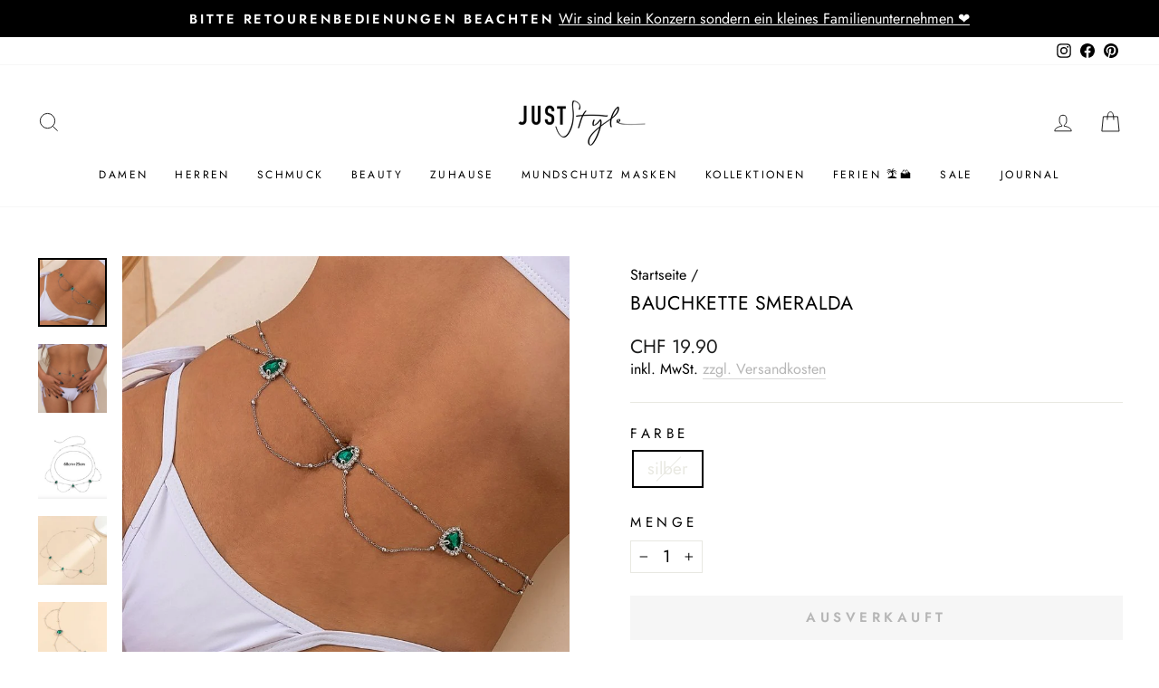

--- FILE ---
content_type: application/javascript; charset=utf-8
request_url: https://cs.complianz.io/cookie-solution/confs/js/24353361.js
body_size: -181
content:
_cmplc.csRC = { consApiKey: '23QKV6ESTDYd03VUH3JxTImzQ27ngqty', brand: 'Complianz', publicId: 'c4850ae3-dd54-4b6e-be21-c9f0ae76ef07', floatingGroup: false };
_cmplc.csEnabled = true;
_cmplc.csPurposes = [4,1,5,3,2];
_cmplc.cpUpd = 1768545783;
_cmplc.csFeatures = {"geolocation_setting":true,"compliance_solution_white_labeling":1,"rejection_recovery":false,"full_customization":true,"multiple_languages":true,"mobile_app_integration":false};
_cmplc.csT = null;
_cmplc.googleConsentModeV2 = true;
_cmplc.totalNumberOfProviders = 11;


--- FILE ---
content_type: text/javascript; charset=utf-8
request_url: https://www.juststyle.ch/products/bauchkette-smeralda.js
body_size: 662
content:
{"id":7693814169843,"title":"Bauchkette Smeralda","handle":"bauchkette-smeralda","description":"\u003cul\u003e\n\u003cli\u003e\n\u003cp\u003eMaterial: Leichtmetall\u003c\/p\u003e\n\u003c\/li\u003e\n\u003cli\u003e\n\u003cp\u003eGrösse: ca. 68-25cm\u003c\/p\u003e\n\u003c\/li\u003e\n\u003cli\u003e\n\u003cp\u003eFarbe: gold, silber\u003c\/p\u003e\n\u003c\/li\u003e\n\u003cli\u003e\n\u003cp\u003eProduktdetails: Modeschmuck Bauchkette aus feiner Kette mit Sonnen Anhänger. Sonnen Symbole Bauchkette für um die Taille \/ Bauch. Sommer Style Modeschmuck Körperschmuck. \u003c\/p\u003e\n\u003c\/li\u003e\n\u003c\/ul\u003e","published_at":"2022-06-05T09:41:55+02:00","created_at":"2022-06-05T09:24:48+02:00","vendor":"Just Style Schweiz","type":"Körperschmuck","tags":[],"price":1990,"price_min":1990,"price_max":1990,"available":false,"price_varies":false,"compare_at_price":null,"compare_at_price_min":0,"compare_at_price_max":0,"compare_at_price_varies":false,"variants":[{"id":42836583153907,"title":"silber","option1":"silber","option2":null,"option3":null,"sku":"29.6976.13.8","requires_shipping":true,"taxable":true,"featured_image":null,"available":false,"name":"Bauchkette Smeralda - silber","public_title":"silber","options":["silber"],"price":1990,"weight":0,"compare_at_price":null,"inventory_management":"shopify","barcode":"","requires_selling_plan":false,"selling_plan_allocations":[]}],"images":["\/\/cdn.shopify.com\/s\/files\/1\/0336\/1803\/4824\/products\/Bauchkette_Modeschmuck_Taille_Koerperschmuck_Kette_Anhaenger_Bauch_Leichtmetall_gruene_Steine_Glitzer_JustStyle_Schweiz_silber_Smeralda_7.jpg?v=1654414003","\/\/cdn.shopify.com\/s\/files\/1\/0336\/1803\/4824\/products\/Bauchkette_Modeschmuck_Taille_Koerperschmuck_Kette_Anhaenger_Bauch_Leichtmetall_gruene_Steine_Glitzer_JustStyle_Schweiz_silber_Smeralda_5.jpg?v=1654414003","\/\/cdn.shopify.com\/s\/files\/1\/0336\/1803\/4824\/products\/Bauchkette_Modeschmuck_Taille_Koerperschmuck_Kette_Anhaenger_Bauch_Leichtmetall_gruene_Steine_Glitzer_JustStyle_Schweiz_silber_Smeralda_3.jpg?v=1654414003","\/\/cdn.shopify.com\/s\/files\/1\/0336\/1803\/4824\/products\/Bauchkette_Modeschmuck_Taille_Koerperschmuck_Kette_Anhaenger_Bauch_Leichtmetall_gruene_Steine_Glitzer_JustStyle_Schweiz_silber_Smeralda_1.jpg?v=1654414003","\/\/cdn.shopify.com\/s\/files\/1\/0336\/1803\/4824\/products\/Bauchkette_Modeschmuck_Taille_Koerperschmuck_Kette_Anhaenger_Bauch_Leichtmetall_gruene_Steine_Glitzer_JustStyle_Schweiz_silber_Smeralda_2.jpg?v=1654414003","\/\/cdn.shopify.com\/s\/files\/1\/0336\/1803\/4824\/products\/Bauchkette_Modeschmuck_Taille_Koerperschmuck_Kette_Anhaenger_Bauch_Leichtmetall_gruene_Steine_Glitzer_JustStyle_Schweiz_silber_Smeralda_6.jpg?v=1654414003","\/\/cdn.shopify.com\/s\/files\/1\/0336\/1803\/4824\/products\/Bauchkette_Modeschmuck_Taille_Koerperschmuck_Kette_Anhaenger_Bauch_Leichtmetall_gruene_Steine_Glitzer_JustStyle_Schweiz_silber_Smeralda_4.jpg?v=1654414003"],"featured_image":"\/\/cdn.shopify.com\/s\/files\/1\/0336\/1803\/4824\/products\/Bauchkette_Modeschmuck_Taille_Koerperschmuck_Kette_Anhaenger_Bauch_Leichtmetall_gruene_Steine_Glitzer_JustStyle_Schweiz_silber_Smeralda_7.jpg?v=1654414003","options":[{"name":"Farbe","position":1,"values":["silber"]}],"url":"\/products\/bauchkette-smeralda","media":[{"alt":"Elegante Damen Bauchkette in silber mit gruenen Steinen und Anhangern - Modeschmuck Bauchketten online kaufen","id":30062061191411,"position":1,"preview_image":{"aspect_ratio":1.0,"height":800,"width":800,"src":"https:\/\/cdn.shopify.com\/s\/files\/1\/0336\/1803\/4824\/products\/Bauchkette_Modeschmuck_Taille_Koerperschmuck_Kette_Anhaenger_Bauch_Leichtmetall_gruene_Steine_Glitzer_JustStyle_Schweiz_silber_Smeralda_7.jpg?v=1654414003"},"aspect_ratio":1.0,"height":800,"media_type":"image","src":"https:\/\/cdn.shopify.com\/s\/files\/1\/0336\/1803\/4824\/products\/Bauchkette_Modeschmuck_Taille_Koerperschmuck_Kette_Anhaenger_Bauch_Leichtmetall_gruene_Steine_Glitzer_JustStyle_Schweiz_silber_Smeralda_7.jpg?v=1654414003","width":800},{"alt":"Damen Bauchkette in silber mit gruenen Steinen und Anhaengern ","id":30062061224179,"position":2,"preview_image":{"aspect_ratio":1.0,"height":800,"width":800,"src":"https:\/\/cdn.shopify.com\/s\/files\/1\/0336\/1803\/4824\/products\/Bauchkette_Modeschmuck_Taille_Koerperschmuck_Kette_Anhaenger_Bauch_Leichtmetall_gruene_Steine_Glitzer_JustStyle_Schweiz_silber_Smeralda_5.jpg?v=1654414003"},"aspect_ratio":1.0,"height":800,"media_type":"image","src":"https:\/\/cdn.shopify.com\/s\/files\/1\/0336\/1803\/4824\/products\/Bauchkette_Modeschmuck_Taille_Koerperschmuck_Kette_Anhaenger_Bauch_Leichtmetall_gruene_Steine_Glitzer_JustStyle_Schweiz_silber_Smeralda_5.jpg?v=1654414003","width":800},{"alt":"Silberne feine Modeschmuck Bauchkette mit 3 gruenen Steinen mit Glitzersteinen um die Steine herum - Bauchkette mit Anhaenger","id":30062061093107,"position":3,"preview_image":{"aspect_ratio":1.0,"height":800,"width":800,"src":"https:\/\/cdn.shopify.com\/s\/files\/1\/0336\/1803\/4824\/products\/Bauchkette_Modeschmuck_Taille_Koerperschmuck_Kette_Anhaenger_Bauch_Leichtmetall_gruene_Steine_Glitzer_JustStyle_Schweiz_silber_Smeralda_3.jpg?v=1654414003"},"aspect_ratio":1.0,"height":800,"media_type":"image","src":"https:\/\/cdn.shopify.com\/s\/files\/1\/0336\/1803\/4824\/products\/Bauchkette_Modeschmuck_Taille_Koerperschmuck_Kette_Anhaenger_Bauch_Leichtmetall_gruene_Steine_Glitzer_JustStyle_Schweiz_silber_Smeralda_3.jpg?v=1654414003","width":800},{"alt":"Damen Modeschmuck Bauchkette in silber mit gruenen Steinen ","id":30062061027571,"position":4,"preview_image":{"aspect_ratio":1.0,"height":800,"width":800,"src":"https:\/\/cdn.shopify.com\/s\/files\/1\/0336\/1803\/4824\/products\/Bauchkette_Modeschmuck_Taille_Koerperschmuck_Kette_Anhaenger_Bauch_Leichtmetall_gruene_Steine_Glitzer_JustStyle_Schweiz_silber_Smeralda_1.jpg?v=1654414003"},"aspect_ratio":1.0,"height":800,"media_type":"image","src":"https:\/\/cdn.shopify.com\/s\/files\/1\/0336\/1803\/4824\/products\/Bauchkette_Modeschmuck_Taille_Koerperschmuck_Kette_Anhaenger_Bauch_Leichtmetall_gruene_Steine_Glitzer_JustStyle_Schweiz_silber_Smeralda_1.jpg?v=1654414003","width":800},{"alt":"Elegante Damen Bauchkette mit gruenen Steinen und Glitzersteinen um die Steine herum ","id":30062061060339,"position":5,"preview_image":{"aspect_ratio":1.0,"height":800,"width":800,"src":"https:\/\/cdn.shopify.com\/s\/files\/1\/0336\/1803\/4824\/products\/Bauchkette_Modeschmuck_Taille_Koerperschmuck_Kette_Anhaenger_Bauch_Leichtmetall_gruene_Steine_Glitzer_JustStyle_Schweiz_silber_Smeralda_2.jpg?v=1654414003"},"aspect_ratio":1.0,"height":800,"media_type":"image","src":"https:\/\/cdn.shopify.com\/s\/files\/1\/0336\/1803\/4824\/products\/Bauchkette_Modeschmuck_Taille_Koerperschmuck_Kette_Anhaenger_Bauch_Leichtmetall_gruene_Steine_Glitzer_JustStyle_Schweiz_silber_Smeralda_2.jpg?v=1654414003","width":800},{"alt":"Elegante Damen Bauchkette mit gruenen Steinen und silbernen feinen Ketten ","id":30062061158643,"position":6,"preview_image":{"aspect_ratio":1.0,"height":800,"width":800,"src":"https:\/\/cdn.shopify.com\/s\/files\/1\/0336\/1803\/4824\/products\/Bauchkette_Modeschmuck_Taille_Koerperschmuck_Kette_Anhaenger_Bauch_Leichtmetall_gruene_Steine_Glitzer_JustStyle_Schweiz_silber_Smeralda_6.jpg?v=1654414003"},"aspect_ratio":1.0,"height":800,"media_type":"image","src":"https:\/\/cdn.shopify.com\/s\/files\/1\/0336\/1803\/4824\/products\/Bauchkette_Modeschmuck_Taille_Koerperschmuck_Kette_Anhaenger_Bauch_Leichtmetall_gruene_Steine_Glitzer_JustStyle_Schweiz_silber_Smeralda_6.jpg?v=1654414003","width":800},{"alt":"Damen Bauch Taillen Kette mit gruenen Steinen und feinen Ketten ","id":30062061125875,"position":7,"preview_image":{"aspect_ratio":1.0,"height":800,"width":800,"src":"https:\/\/cdn.shopify.com\/s\/files\/1\/0336\/1803\/4824\/products\/Bauchkette_Modeschmuck_Taille_Koerperschmuck_Kette_Anhaenger_Bauch_Leichtmetall_gruene_Steine_Glitzer_JustStyle_Schweiz_silber_Smeralda_4.jpg?v=1654414003"},"aspect_ratio":1.0,"height":800,"media_type":"image","src":"https:\/\/cdn.shopify.com\/s\/files\/1\/0336\/1803\/4824\/products\/Bauchkette_Modeschmuck_Taille_Koerperschmuck_Kette_Anhaenger_Bauch_Leichtmetall_gruene_Steine_Glitzer_JustStyle_Schweiz_silber_Smeralda_4.jpg?v=1654414003","width":800}],"requires_selling_plan":false,"selling_plan_groups":[]}

--- FILE ---
content_type: text/javascript; charset=utf-8
request_url: https://www.juststyle.ch/products/bauchkette-smeralda.js
body_size: 397
content:
{"id":7693814169843,"title":"Bauchkette Smeralda","handle":"bauchkette-smeralda","description":"\u003cul\u003e\n\u003cli\u003e\n\u003cp\u003eMaterial: Leichtmetall\u003c\/p\u003e\n\u003c\/li\u003e\n\u003cli\u003e\n\u003cp\u003eGrösse: ca. 68-25cm\u003c\/p\u003e\n\u003c\/li\u003e\n\u003cli\u003e\n\u003cp\u003eFarbe: gold, silber\u003c\/p\u003e\n\u003c\/li\u003e\n\u003cli\u003e\n\u003cp\u003eProduktdetails: Modeschmuck Bauchkette aus feiner Kette mit Sonnen Anhänger. Sonnen Symbole Bauchkette für um die Taille \/ Bauch. Sommer Style Modeschmuck Körperschmuck. \u003c\/p\u003e\n\u003c\/li\u003e\n\u003c\/ul\u003e","published_at":"2022-06-05T09:41:55+02:00","created_at":"2022-06-05T09:24:48+02:00","vendor":"Just Style Schweiz","type":"Körperschmuck","tags":[],"price":1990,"price_min":1990,"price_max":1990,"available":false,"price_varies":false,"compare_at_price":null,"compare_at_price_min":0,"compare_at_price_max":0,"compare_at_price_varies":false,"variants":[{"id":42836583153907,"title":"silber","option1":"silber","option2":null,"option3":null,"sku":"29.6976.13.8","requires_shipping":true,"taxable":true,"featured_image":null,"available":false,"name":"Bauchkette Smeralda - silber","public_title":"silber","options":["silber"],"price":1990,"weight":0,"compare_at_price":null,"inventory_management":"shopify","barcode":"","requires_selling_plan":false,"selling_plan_allocations":[]}],"images":["\/\/cdn.shopify.com\/s\/files\/1\/0336\/1803\/4824\/products\/Bauchkette_Modeschmuck_Taille_Koerperschmuck_Kette_Anhaenger_Bauch_Leichtmetall_gruene_Steine_Glitzer_JustStyle_Schweiz_silber_Smeralda_7.jpg?v=1654414003","\/\/cdn.shopify.com\/s\/files\/1\/0336\/1803\/4824\/products\/Bauchkette_Modeschmuck_Taille_Koerperschmuck_Kette_Anhaenger_Bauch_Leichtmetall_gruene_Steine_Glitzer_JustStyle_Schweiz_silber_Smeralda_5.jpg?v=1654414003","\/\/cdn.shopify.com\/s\/files\/1\/0336\/1803\/4824\/products\/Bauchkette_Modeschmuck_Taille_Koerperschmuck_Kette_Anhaenger_Bauch_Leichtmetall_gruene_Steine_Glitzer_JustStyle_Schweiz_silber_Smeralda_3.jpg?v=1654414003","\/\/cdn.shopify.com\/s\/files\/1\/0336\/1803\/4824\/products\/Bauchkette_Modeschmuck_Taille_Koerperschmuck_Kette_Anhaenger_Bauch_Leichtmetall_gruene_Steine_Glitzer_JustStyle_Schweiz_silber_Smeralda_1.jpg?v=1654414003","\/\/cdn.shopify.com\/s\/files\/1\/0336\/1803\/4824\/products\/Bauchkette_Modeschmuck_Taille_Koerperschmuck_Kette_Anhaenger_Bauch_Leichtmetall_gruene_Steine_Glitzer_JustStyle_Schweiz_silber_Smeralda_2.jpg?v=1654414003","\/\/cdn.shopify.com\/s\/files\/1\/0336\/1803\/4824\/products\/Bauchkette_Modeschmuck_Taille_Koerperschmuck_Kette_Anhaenger_Bauch_Leichtmetall_gruene_Steine_Glitzer_JustStyle_Schweiz_silber_Smeralda_6.jpg?v=1654414003","\/\/cdn.shopify.com\/s\/files\/1\/0336\/1803\/4824\/products\/Bauchkette_Modeschmuck_Taille_Koerperschmuck_Kette_Anhaenger_Bauch_Leichtmetall_gruene_Steine_Glitzer_JustStyle_Schweiz_silber_Smeralda_4.jpg?v=1654414003"],"featured_image":"\/\/cdn.shopify.com\/s\/files\/1\/0336\/1803\/4824\/products\/Bauchkette_Modeschmuck_Taille_Koerperschmuck_Kette_Anhaenger_Bauch_Leichtmetall_gruene_Steine_Glitzer_JustStyle_Schweiz_silber_Smeralda_7.jpg?v=1654414003","options":[{"name":"Farbe","position":1,"values":["silber"]}],"url":"\/products\/bauchkette-smeralda","media":[{"alt":"Elegante Damen Bauchkette in silber mit gruenen Steinen und Anhangern - Modeschmuck Bauchketten online kaufen","id":30062061191411,"position":1,"preview_image":{"aspect_ratio":1.0,"height":800,"width":800,"src":"https:\/\/cdn.shopify.com\/s\/files\/1\/0336\/1803\/4824\/products\/Bauchkette_Modeschmuck_Taille_Koerperschmuck_Kette_Anhaenger_Bauch_Leichtmetall_gruene_Steine_Glitzer_JustStyle_Schweiz_silber_Smeralda_7.jpg?v=1654414003"},"aspect_ratio":1.0,"height":800,"media_type":"image","src":"https:\/\/cdn.shopify.com\/s\/files\/1\/0336\/1803\/4824\/products\/Bauchkette_Modeschmuck_Taille_Koerperschmuck_Kette_Anhaenger_Bauch_Leichtmetall_gruene_Steine_Glitzer_JustStyle_Schweiz_silber_Smeralda_7.jpg?v=1654414003","width":800},{"alt":"Damen Bauchkette in silber mit gruenen Steinen und Anhaengern ","id":30062061224179,"position":2,"preview_image":{"aspect_ratio":1.0,"height":800,"width":800,"src":"https:\/\/cdn.shopify.com\/s\/files\/1\/0336\/1803\/4824\/products\/Bauchkette_Modeschmuck_Taille_Koerperschmuck_Kette_Anhaenger_Bauch_Leichtmetall_gruene_Steine_Glitzer_JustStyle_Schweiz_silber_Smeralda_5.jpg?v=1654414003"},"aspect_ratio":1.0,"height":800,"media_type":"image","src":"https:\/\/cdn.shopify.com\/s\/files\/1\/0336\/1803\/4824\/products\/Bauchkette_Modeschmuck_Taille_Koerperschmuck_Kette_Anhaenger_Bauch_Leichtmetall_gruene_Steine_Glitzer_JustStyle_Schweiz_silber_Smeralda_5.jpg?v=1654414003","width":800},{"alt":"Silberne feine Modeschmuck Bauchkette mit 3 gruenen Steinen mit Glitzersteinen um die Steine herum - Bauchkette mit Anhaenger","id":30062061093107,"position":3,"preview_image":{"aspect_ratio":1.0,"height":800,"width":800,"src":"https:\/\/cdn.shopify.com\/s\/files\/1\/0336\/1803\/4824\/products\/Bauchkette_Modeschmuck_Taille_Koerperschmuck_Kette_Anhaenger_Bauch_Leichtmetall_gruene_Steine_Glitzer_JustStyle_Schweiz_silber_Smeralda_3.jpg?v=1654414003"},"aspect_ratio":1.0,"height":800,"media_type":"image","src":"https:\/\/cdn.shopify.com\/s\/files\/1\/0336\/1803\/4824\/products\/Bauchkette_Modeschmuck_Taille_Koerperschmuck_Kette_Anhaenger_Bauch_Leichtmetall_gruene_Steine_Glitzer_JustStyle_Schweiz_silber_Smeralda_3.jpg?v=1654414003","width":800},{"alt":"Damen Modeschmuck Bauchkette in silber mit gruenen Steinen ","id":30062061027571,"position":4,"preview_image":{"aspect_ratio":1.0,"height":800,"width":800,"src":"https:\/\/cdn.shopify.com\/s\/files\/1\/0336\/1803\/4824\/products\/Bauchkette_Modeschmuck_Taille_Koerperschmuck_Kette_Anhaenger_Bauch_Leichtmetall_gruene_Steine_Glitzer_JustStyle_Schweiz_silber_Smeralda_1.jpg?v=1654414003"},"aspect_ratio":1.0,"height":800,"media_type":"image","src":"https:\/\/cdn.shopify.com\/s\/files\/1\/0336\/1803\/4824\/products\/Bauchkette_Modeschmuck_Taille_Koerperschmuck_Kette_Anhaenger_Bauch_Leichtmetall_gruene_Steine_Glitzer_JustStyle_Schweiz_silber_Smeralda_1.jpg?v=1654414003","width":800},{"alt":"Elegante Damen Bauchkette mit gruenen Steinen und Glitzersteinen um die Steine herum ","id":30062061060339,"position":5,"preview_image":{"aspect_ratio":1.0,"height":800,"width":800,"src":"https:\/\/cdn.shopify.com\/s\/files\/1\/0336\/1803\/4824\/products\/Bauchkette_Modeschmuck_Taille_Koerperschmuck_Kette_Anhaenger_Bauch_Leichtmetall_gruene_Steine_Glitzer_JustStyle_Schweiz_silber_Smeralda_2.jpg?v=1654414003"},"aspect_ratio":1.0,"height":800,"media_type":"image","src":"https:\/\/cdn.shopify.com\/s\/files\/1\/0336\/1803\/4824\/products\/Bauchkette_Modeschmuck_Taille_Koerperschmuck_Kette_Anhaenger_Bauch_Leichtmetall_gruene_Steine_Glitzer_JustStyle_Schweiz_silber_Smeralda_2.jpg?v=1654414003","width":800},{"alt":"Elegante Damen Bauchkette mit gruenen Steinen und silbernen feinen Ketten ","id":30062061158643,"position":6,"preview_image":{"aspect_ratio":1.0,"height":800,"width":800,"src":"https:\/\/cdn.shopify.com\/s\/files\/1\/0336\/1803\/4824\/products\/Bauchkette_Modeschmuck_Taille_Koerperschmuck_Kette_Anhaenger_Bauch_Leichtmetall_gruene_Steine_Glitzer_JustStyle_Schweiz_silber_Smeralda_6.jpg?v=1654414003"},"aspect_ratio":1.0,"height":800,"media_type":"image","src":"https:\/\/cdn.shopify.com\/s\/files\/1\/0336\/1803\/4824\/products\/Bauchkette_Modeschmuck_Taille_Koerperschmuck_Kette_Anhaenger_Bauch_Leichtmetall_gruene_Steine_Glitzer_JustStyle_Schweiz_silber_Smeralda_6.jpg?v=1654414003","width":800},{"alt":"Damen Bauch Taillen Kette mit gruenen Steinen und feinen Ketten ","id":30062061125875,"position":7,"preview_image":{"aspect_ratio":1.0,"height":800,"width":800,"src":"https:\/\/cdn.shopify.com\/s\/files\/1\/0336\/1803\/4824\/products\/Bauchkette_Modeschmuck_Taille_Koerperschmuck_Kette_Anhaenger_Bauch_Leichtmetall_gruene_Steine_Glitzer_JustStyle_Schweiz_silber_Smeralda_4.jpg?v=1654414003"},"aspect_ratio":1.0,"height":800,"media_type":"image","src":"https:\/\/cdn.shopify.com\/s\/files\/1\/0336\/1803\/4824\/products\/Bauchkette_Modeschmuck_Taille_Koerperschmuck_Kette_Anhaenger_Bauch_Leichtmetall_gruene_Steine_Glitzer_JustStyle_Schweiz_silber_Smeralda_4.jpg?v=1654414003","width":800}],"requires_selling_plan":false,"selling_plan_groups":[]}